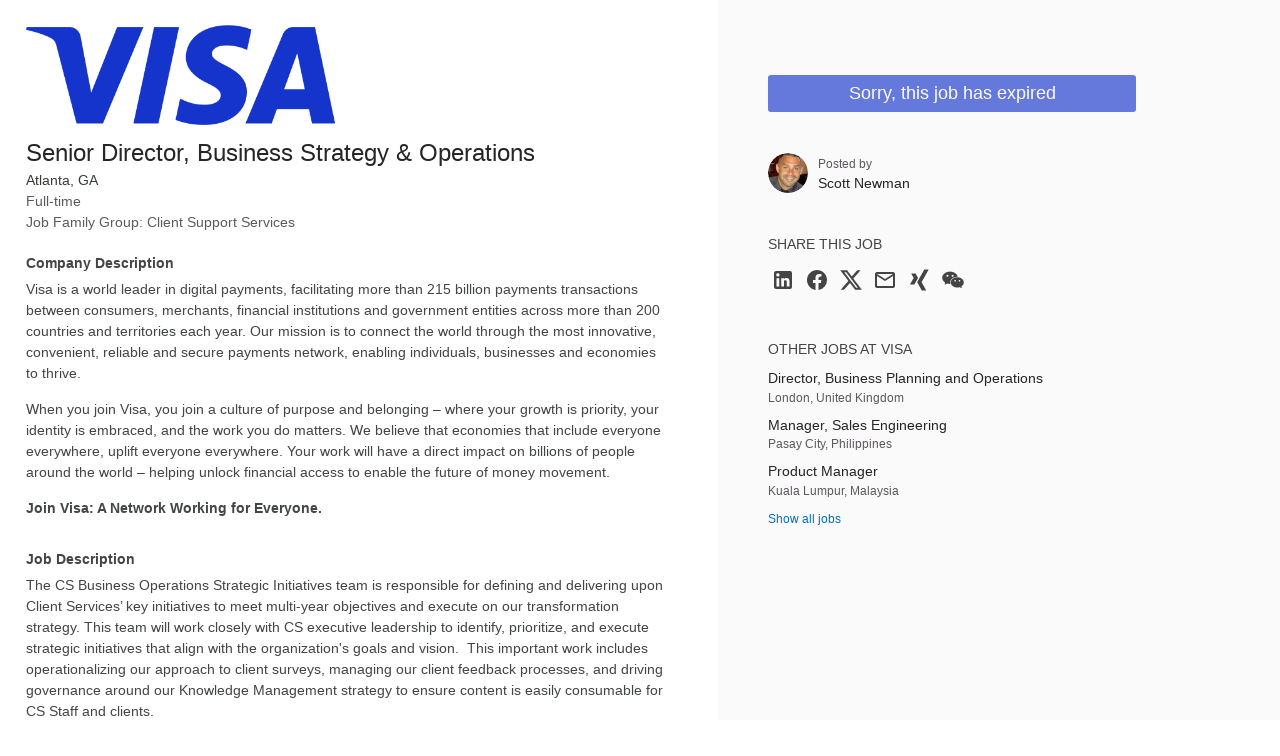

--- FILE ---
content_type: text/html; charset=utf-8
request_url: https://jobs.smartrecruiters.com/jobad/companies/Visa/jobs/4254152234/other-jobs?lang=en&dcr_ci=Visa
body_size: 453
content:
<h2 class="widget-title">Other jobs at Visa</h2><ul class="widget-list"><li><a class="details link--block" data-sr-track="other-job" data-sr-track-name="Director, Business Planning and Operations" href="/Visa/744000104648306-director-business-planning-and-operations" title="Director, Business Planning and Operations"><p class="details-title font--medium link--block-target truncate">Director, Business Planning and Operations</p></a><p class="details-desc">London, United Kingdom</p></li><li><a class="details link--block" data-sr-track="other-job" data-sr-track-name="Manager, Sales Engineering" href="/Visa/744000104629095-manager-sales-engineering" title="Manager, Sales Engineering"><p class="details-title font--medium link--block-target truncate">Manager, Sales Engineering</p></a><p class="details-desc">Pasay City, Philippines</p></li><li><a class="details link--block" data-sr-track="other-job" data-sr-track-name="Product Manager" href="/Visa/744000104621007-product-manager" title="Product Manager"><p class="details-title font--medium link--block-target truncate">Product Manager</p></a><p class="details-desc">Kuala Lumpur, Malaysia</p></li><li><a data-sr-track="other-all" href="https://usa.visa.com/careers.html">Show all jobs</a></li></ul>